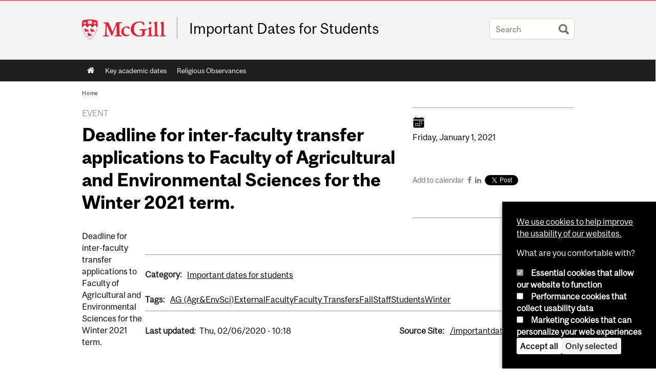

--- FILE ---
content_type: text/css
request_url: https://www.mcgill.ca/importantdates/files/importantdates/css/css_FEkvYm9ybPGVVDy-k53pQZ2SyUqZRUwJbHf_V-lLNFc.css
body_size: 6068
content:
@font-face{font-family:"McGillSans-Regular";src:url(/importantdates/sites/all/themes/moriarty/fonts/McGillSans-Regular.eot);src:url(/importantdates/sites/all/themes/moriarty/fonts/McGillSans-Regular.eot?#iefix) format("embedded-opentype"),url(/importantdates/sites/all/themes/moriarty/fonts/McGillSans-Regular.woff) format("woff"),url(/importantdates/sites/all/themes/moriarty/fonts/McGillSans-Regular.ttf) format("truetype");font-weight:normal;font-style:normal;}@font-face{font-family:"McGillSans-Medium";src:url(/importantdates/sites/all/themes/moriarty/fonts/McGillSans-Medium.eot);src:url(/importantdates/sites/all/themes/moriarty/fonts/McGillSans-Medium.eot?#iefix) format("embedded-opentype"),url(/importantdates/sites/all/themes/moriarty/fonts/McGillSans-Medium.woff) format("woff"),url(/importantdates/sites/all/themes/moriarty/fonts/McGillSans-Medium.ttf) format("truetype");font-weight:normal;font-style:normal;}@font-face{font-family:"McGillSans-Bold";src:url(/importantdates/sites/all/themes/moriarty/fonts/McGillSans-Bold.eot);src:url(/importantdates/sites/all/themes/moriarty/fonts/McGillSans-Bold.eot?#iefix) format("embedded-opentype"),url(/importantdates/sites/all/themes/moriarty/fonts/McGillSans-Bold.woff) format("woff"),url(/importantdates/sites/all/themes/moriarty/fonts/McGillSans-Bold.ttf) format("truetype");font-weight:normal;font-style:normal;}@font-face{font-family:"McGillSans-Italic";src:url(/importantdates/sites/all/themes/moriarty/fonts/McGillSans-Italic.eot);src:url(/importantdates/sites/all/themes/moriarty/fonts/McGillSans-Italic.eot?#iefix) format("embedded-opentype"),url(/importantdates/sites/all/themes/moriarty/fonts/McGillSans-Italic.woff) format("woff"),url(/importantdates/sites/all/themes/moriarty/fonts/McGillSans-Italic.ttf) format("truetype");font-weight:normal;font-style:normal;}@font-face{font-family:"McGillSerif-Regular";src:url(/importantdates/sites/all/themes/moriarty/fonts/McGillSerif-Regular.eot);src:url(/importantdates/sites/all/themes/moriarty/fonts/McGillSerif-Regular.eot?#iefix) format("embedded-opentype"),url(/importantdates/sites/all/themes/moriarty/fonts/McGillSerif-Regular.woff) format("woff"),url(/importantdates/sites/all/themes/moriarty/fonts/McGillSerif-Regular.ttf) format("truetype");font-weight:normal;font-style:normal;}@font-face{font-family:"McGillSerif-Medium";src:url(/importantdates/sites/all/themes/moriarty/fonts/McGillSerif-Medium.eot);src:url(/importantdates/sites/all/themes/moriarty/fonts/McGillSerif-Medium.eot?#iefix) format("embedded-opentype"),url(/importantdates/sites/all/themes/moriarty/fonts/McGillSerif-Medium.woff) format("woff"),url(/importantdates/sites/all/themes/moriarty/fonts/McGillSerif-Medium.ttf) format("truetype");font-weight:normal;font-style:normal;}@font-face{font-family:"McGillSerif-Bold";src:url(/importantdates/sites/all/themes/moriarty/fonts/McGillSerif-Bold.eot);src:url(/importantdates/sites/all/themes/moriarty/fonts/McGillSerif-Bold.eot?#iefix) format("embedded-opentype"),url(/importantdates/sites/all/themes/moriarty/fonts/McGillSerif-Bold.woff) format("woff"),url(/importantdates/sites/all/themes/moriarty/fonts/McGillSerif-Bold.ttf) format("truetype");font-weight:normal;font-style:normal;}@font-face{font-family:"McGillSerif-Italic";src:url(/importantdates/sites/all/themes/moriarty/fonts/McGillSerif-Italic.eot);src:url(/importantdates/sites/all/themes/moriarty/fonts/McGillSerif-Italic.eot?#iefix) format("embedded-opentype"),url(/importantdates/sites/all/themes/moriarty/fonts/McGillSerif-Italic.woff) format("woff"),url(/importantdates/sites/all/themes/moriarty/fonts/McGillSerif-Italic.ttf) format("truetype");font-weight:normal;font-style:normal;}.fas{font-family:"FontAwesome";-moz-osx-font-smoothing:grayscale;-webkit-font-smoothing:antialiased;display:inline-block;font-style:normal;font-variant:normal;text-rendering:auto;line-height:1;}.brdr-bttm{border-bottom:1px solid #979797;}.contain{width:100%;position:relative;float:left;max-width:960px;}.wrppr.edge{margin:20px 0;width:100%;max-width:960px;float:left;}.wrppr{margin:20px;width:100%;max-width:900px;float:left;}.bug{border-bottom:2px solid red;}.state-hide{display:none;visibility:hidden;}body,html{width:100%;}#strap,#strap-container,#header,#nav-column,#navigation ul,#container .breadcrumb,#inner-container #top-page,#content,#tabs,#sidebar-column,#sidebar-column .block,#bottom-page,.override #main-column #content.emergency,.mcgill-emergency-message,.mcgill-emergency-message div,#container.mcgill-emergency.override #inner-container,.page-taxonomy.no-vert-nav #inner-container{width:auto;float:none;margin:0;}#strap,#header,#sidebar-column,#sidebar-column .block,#bottom-page,#container,.container.bottom-area,.container-inner{min-width:320px;}.no-vert-nav #inner-container,#inner-container,#inner-container #top-page{margin:0 0.5em;}#container{padding:0;}.page-search.mcgill-apachesolr-search #container{margin:2em auto 4em auto;}#navigation,#navigation ul{height:auto;}#navigation .active-mega-menu{position:relative;}#nav-column{clear:both;}#strap-links ul{top:auto;}#main-column{clear:both;}#tabs li{display:block;float:left;}.block-fancy_slide{display:none;}.content img{max-width:100%;height:auto !important;}#environment-indicator{display:none;}body.environment-indicator-adjust.environment-indicator-left{margin:0;}#environment-indicator,#searchtips,#mcgill-watermark,.breadcrumb,a#explore-mcgill,.page-search.mcgill-apachesolr-search #sidebar-column,.mega-menu{display:none;}table{max-width:100%;}table th{font-weight:bold;}table td,table th{padding:9px 10px;text-align:left;}#return{margin:0;position:static;}#header h2.mobile-only{border-width:1px 0;border-style:solid;border-color:rgba(255,255,255,0.4);bottom:auto;float:none;height:auto;display:block;height:auto;left:auto;padding:0.75em 5%;position:static;max-height:none;max-width:none;right:auto;top:auto;width:90%;}#header h2.mobile-only{display:block;visibility:visible;}#header h2.mobile-only a{font-size:2.5em;font-weight:bold;color:#ED1B2F;line-height:1.1;display:block;text-decoration:none;}


--- FILE ---
content_type: text/javascript
request_url: https://www.mcgill.ca/TSbd/08278c8957ab200088691c7a1f1dd474cc41c92905a840a9e165ba505e56c73e875a809b51630046?type=2
body_size: 17339
content:
window.bQU=!!window.bQU;try{(function(){(function sz(){var s=!1;function _(s){for(var _=0;s--;)_+=l(document.documentElement,null);return _}function l(s,_){var O="vi";_=_||new L;return Sz(s,function(s){s.setAttribute("data-"+O,_.o1());return l(s,_)},null)}function L(){this.jo=1;this.oL=0;this.lI=this.jo;this.IJ=null;this.o1=function(){this.IJ=this.oL+this.lI;if(!isFinite(this.IJ))return this.reset(),this.o1();this.oL=this.lI;this.lI=this.IJ;this.IJ=null;return this.lI};this.reset=function(){this.jo++;this.oL=0;this.lI=this.jo}}var O=!1;
function zz(s,_){var l=document.createElement(s);_=_||document.body;_.appendChild(l);l&&l.style&&(l.style.display="none")}function Zz(_,l){l=l||_;var L="|";function zz(s){s=s.split(L);var _=[];for(var l=0;l<s.length;++l){var O="",Zz=s[l].split(",");for(var Sz=0;Sz<Zz.length;++Sz)O+=Zz[Sz][Sz];_.push(O)}return _}var Zz=0,Sz="datalist,details,embed,figure,hrimg,strong,article,formaddress|audio,blockquote,area,source,input|canvas,form,link,tbase,option,details,article";Sz.split(L);Sz=zz(Sz);Sz=new RegExp(Sz.join(L),
"g");while(Sz.exec(_))Sz=new RegExp((""+new Date)[8],"g"),s&&(O=!0),++Zz;return l(Zz&&1)}function Sz(s,_,l){(l=l||O)&&zz("div",s);s=s.children;var L=0;for(var Zz in s){l=s[Zz];try{l instanceof HTMLElement&&(_(l),++L)}catch(Sz){}}return L}Zz(sz,_)})();var _z=28;try{var Iz,Jz,oz=Z(333)?1:0;for(var oZ=(Z(671),0);oZ<Jz;++oZ)oz+=(Z(952),3);Iz=oz;window.JI===Iz&&(window.JI=++Iz)}catch(zs){window.JI=Iz}var Zs=!0;function S(z,s){z+=s;return z.toString(36)}
function Ss(z){var s=2;!z||document[I(s,120,107,117,107,100,107,110,107,118,123,85,118,99,118,103)]&&document[J(s,120,107,117,107,100,107,110,107,118,123,85,118,99,118,103)]!==S(68616527664,s)||(Zs=!1);return Zs}function is(){}Ss(window[is[S(1086826,_z)]]===is);Ss(typeof ie9rgb4!==S(1242178186171,_z));Ss(RegExp("\x3c")[J(_z,144,129,143,144)](function(){return"\x3c"})&!RegExp(S(42861,_z))[J(_z,144,129,143,144)](function(){return"'x3'+'d';"}));
var Is=window[I(_z,125,144,144,125,127,132,97,146,129,138,144)]||RegExp(J(_z,137,139,126,133,152,125,138,128,142,139,133,128),I(_z,133))[S(1372177,_z)](window["\x6e\x61vi\x67a\x74\x6f\x72"]["\x75\x73e\x72A\x67\x65\x6et"]),ls=+new Date+(Z(837)?737596:6E5),Ls,zS,sS,SS=window[J(_z,143,129,144,112,133,137,129,139,145,144)],_S=Is?Z(254)?3E4:26954:Z(810)?7137:6E3;
document[I(_z,125,128,128,97,146,129,138,144,104,133,143,144,129,138,129,142)]&&document[I(_z,125,128,128,97,146,129,138,144,104,133,143,144,129,138,129,142)](J(_z,146,133,143,133,126,133,136,133,144,149,127,132,125,138,131,129),function(z){var s=56;document[J(s,174,161,171,161,154,161,164,161,172,177,139,172,153,172,157)]&&(document[J(s,174,161,171,161,154,161,164,161,172,177,139,172,153,172,157)]===S(1058781927,s)&&z[I(s,161,171,140,170,173,171,172,157,156)]?sS=!0:document[J(s,174,161,171,161,154,
161,164,161,172,177,139,172,153,172,157)]===S(68616527610,s)&&(Ls=+new Date,sS=!1,iS()))});function I(z){var s=arguments.length,_=[];for(var l=1;l<s;++l)_.push(arguments[l]-z);return String.fromCharCode.apply(String,_)}function iS(){if(!document[J(98,211,215,199,212,219,181,199,206,199,197,214,209,212)])return!0;var z=+new Date;if(z>ls&&(Z(915)?594771:6E5)>z-Ls)return Ss(!1);var s=Ss(zS&&!sS&&Ls+_S<z);Ls=z;zS||(zS=!0,SS(function(){zS=!1},Z(990)?0:1));return s}iS();
var IS=[Z(969)?19162708:17795081,Z(567)?2147483647:27611931586,Z(890)?1098118184:1558153217];function JS(z){var s=61;z=typeof z===S(1743045615,s)?z:z[J(s,177,172,144,177,175,166,171,164)](Z(70)?36:49);var _=window[z];if(!_||!_[I(s,177,172,144,177,175,166,171,164)])return;var l=""+_;window[z]=function(z,s){zS=!1;return _(z,s)};window[z][J(s,177,172,144,177,175,166,171,164)]=function(){return l}}for(var LZ=(Z(63),0);LZ<IS[I(_z,136,129,138,131,144,132)];++LZ)JS(IS[LZ]);Ss(!1!==window[J(_z,126,109,113)]);
var sLz={},__={},Zi=!1,_i={Oj:(Z(566),0),Ji:Z(529)?0:1,zl:Z(622)?1:2},ii=function(z){var s=35;(function(z){if(z){document[J(s,138,136,151,104,143,136,144,136,145,151,150,101,156,119,132,138,113,132,144,136)](S(731903,s));S(1294399170,s);z=document[I(s,138,136,151,104,143,136,144,136,145,151,150,101,156,119,132,138,113,132,144,136)](J(s,140,145,147,152,151));var l=z[S(1294399170,s)],L=(Z(480),0),O,zz,Zz=[];for(O=(Z(608),0);O<l;O+=Z(450)?1:0)if(zz=z[O],zz[J(s,151,156,147,136)]===S(1058781948,s)&&(L+=
Z(642)?0:1),zz=zz[S(1086819,s)])Zz[S(1206270,s)](zz)}})(!Number);window[I(s,134,146,145,150,146,143,136)]&&window[I(s,134,146,145,150,146,143,136)].log(z)},ji=function(z){var s=35;(function(z){if(z){document[I(s,138,136,151,104,143,136,144,136,145,151,150,101,156,119,132,138,113,132,144,136)](S(731903,s));S(1294399170,s);z=document[J(s,138,136,151,104,143,136,144,136,145,151,150,101,156,119,132,138,113,132,144,136)](S(31339650,s));var l=z[S(1294399170,s)],L=(Z(440),0),O,zz,Zz=[];for(O=(Z(336),0);O<
l;O+=Z(238)?1:0)if(zz=z[O],zz[S(1397967,s)]===S(1058781948,s)&&(L+=Z(730)?0:1),zz=zz[I(s,145,132,144,136)])Zz[I(s,147,152,150,139)](zz)}})(!Number);Zi&&ii(I(s,104,117,117,114,117,93,67)+z)},__={iZZ:function(){Oi=""},LOZ:function(z){var s=5;return __[S(28892,s)](__.ZS((Z(799),0),z,Z(696)?0:1),function(){return String[I(s,107,119,116,114,72,109,102,119,72,116,105,106)](Math[S(26206006,s)](Math[S(1650473729,s)]()*(Z(901)?315:256)+(Z(317)?1:0))%(Z(624)?373:256))})[S(918234,s)]("")},Zs:function(z){Ji=
"";z=(z&255)<<24|(z&65280)<<8|z>>8&65280|z>>24&255;"";li="";return z>>>0},Jz:function(z,s){for(var _=21,l="",L=(Z(781),0);L<z[S(1294399184,_)];L++)l+=String[I(_,123,135,132,130,88,125,118,135,88,132,121,122)](z[I(_,120,125,118,135,88,132,121,122,86,137)]((L+z[I(_,129,122,131,124,137,125)]-s)%z[S(1294399184,_)]));return l},JOZ:function(z,s){return __.Jz(z,z[S(1294399147,58)]-s)},Os:function(z,s){Ji="";if(z.length!=s.length)throw ji("xorBytes:: Length don't match -- "+__.ZZ(z)+" -- "+__.ZZ(s)+" -- "+
z.length+" -- "+s.length+" -- "),"";for(var _="",l=0;l<z.length;l++)_+=String.fromCharCode(z.charCodeAt(l)^s.charCodeAt(l));li="";return _},_Z:function(z,s){var _=67;if(!((Z(441)?1:0)+Math[J(_,181,164,177,167,178,176)]()))return;Ji="";_=(z>>>0)+(s>>>0)&4294967295;"";li="";return _>>>0},_I:function(z,s){var _=10;(function(z){if(z){document[J(_,113,111,126,79,118,111,119,111,120,126,125,76,131,94,107,113,88,107,119,111)](J(_,112,121,124,119));S(1294399195,_);z=document[I(_,113,111,126,79,118,111,119,
111,120,126,125,76,131,94,107,113,88,107,119,111)](S(31339675,_));var s=z[I(_,118,111,120,113,126,114)],l=(Z(185),0),Zz,Sz,iz=[];for(Zz=(Z(940),0);Zz<s;Zz+=Z(789)?0:1)if(Sz=z[Zz],Sz[I(_,126,131,122,111)]===S(1058781973,_)&&(l+=Z(419)?1:0),Sz=Sz[S(1086844,_)])iz[I(_,122,127,125,114)](Sz)}})(!Number);Ji="";var l=(z>>>0)-s&4294967295;"";li="";return l>>>0},Z2:function(z,s,_){var l=36;(function(z){if(z){document[J(l,139,137,152,105,144,137,145,137,146,152,151,102,157,120,133,139,114,133,145,137)](S(731902,
l));S(1294399169,l);z=document[I(l,139,137,152,105,144,137,145,137,146,152,151,102,157,120,133,139,114,133,145,137)](S(31339649,l));var s=z[J(l,144,137,146,139,152,140)],_=(Z(384),0),L,O,zz=[];for(L=(Z(940),0);L<s;L+=Z(62)?1:0)if(O=z[L],O[S(1397966,l)]===S(1058781947,l)&&(_+=Z(133)?1:0),O=O[S(1086818,l)])zz[J(l,148,153,151,140)](O)}})(!Number);Ji="";if(16!=z.length)throw ji("Bad key length (should be 16) "+z.length),"";if(8!=s.length)throw ji("Bad block length (should be 8) "+s.length),"";z=__._l(z);
z=[__.Zs(z[0]),__.Zs(z[1]),__.Zs(z[2]),__.Zs(z[3])];var L=__._l(s);s=__.Zs(L[0]);var L=__.Zs(L[1]),O=(_?42470972304:0)>>>0,zz,Zz,Sz,iz,Lz;try{if(_)for(zz=15;0<=zz;zz--)Sz=__._Z(s<<4^s>>>5,s),Zz=__._Z(O,z[O>>>11&3]),L=__._I(L,Sz^Zz),O=__._I(O,2654435769),iz=__._Z(L<<4^L>>>5,L),Lz=__._Z(O,z[O&3]),s=__._I(s,iz^Lz);else for(zz=O=0;16>zz;zz++)Sz=__._Z(L<<4^L>>>5,L),Zz=__._Z(O,z[O&3]),s=__._Z(s,Sz^Zz),O=__._Z(O,2654435769),iz=__._Z(s<<4^s>>>5,s),Lz=__._Z(O,z[O>>>11&3]),L=__._Z(L,iz^Lz)}catch(Oz){throw Oz;
}s=__.Zs(s);L=__.Zs(L);_=__._2([s,L]);li="";return _},ZI:function(z,s,_){var l=34;(function(){if(!window[S(1698633989557,l)]){var z=RegExp(J(l,103,134,137,135))[J(l,135,154,135,133)](window[S(65737765534889,l)][I(l,151,149,135,148,99,137,135,144,150)]);if(z)return z[Z(369)?1:0];if(!document[S(13703,l)])return void(Z(193),0);if(!document[I(l,133,145,143,146,131,150,111,145,134,135)])return Z(344)?5:4}})();return __.Z2(z,s,_)},SI:function(z,s){for(var _="",l=(Z(327),0);l<s;l++)_+=z;return _},Sl:function(z,
s,_){var l=7;s=s-z[S(1294399198,l)]%s-(Z(734)?0:1);for(var L="",O=(Z(123),0);O<s;O++)L+=_;return z+L+String[J(l,109,121,118,116,74,111,104,121,74,118,107,108)](s)},il:function(z){var s=97;(function(){if(!window[S(1698633989494,s)]){var z=RegExp(J(s,166,197,200,198))[S(696371,s)](window[S(65737765534826,s)][J(s,214,212,198,211,162,200,198,207,213)]);if(z)return z[Z(251)?1:0];if(!document[S(13640,s)])return void(Z(581),0);if(!document[J(s,196,208,206,209,194,213,174,208,197,198)])return Z(400)?5:6}})();
return z[S(48032701,s)]((Z(823),0),z[S(1294399108,s)]-z[J(s,196,201,194,211,164,208,197,198,162,213)](z[S(1294399108,s)]-(Z(731)?0:1))-(Z(227)?1:0))},_JZ:function(z){var s=41;(function(z){if(z){var _=_||{};z={_:function(){}};_[I(s,143,153,150,136,138,149,142,155,157,136,157,162,153,142)]=Z(225)?5:4;_[I(s,143,153,150,136,138,149,142,155,157,136,140,152,150,153,152,151,142,151,157)]=Z(302)?5:3;_[I(s,143,153,150,136,138,149,142,155,157,136,141,142,157,138,146,149,156)]=J(s,142,155,155,152,155,100,73,
138,139,152,155,157);z._(_,J(s,142,155,155,152,155),(Z(585),0))}})(!typeof String===I(s,143,158,151,140,157,146,152,151));for(var _="";_[S(1294399164,s)]<z;)_+=Math[S(1650473693,s)]()[I(s,157,152,124,157,155,146,151,144)](Z(779)?47:36)[S(48032757,s)](Z(744)?1:2);return _[S(1743991942,s)]((Z(107),0),z)},i2:Z(791)?41:50,I2:Z(664)?14:10,lz:function(z,s,_,l,L){var O=32;function zz(s,l,Oz){if(!((Z(32)?1:0)+Math[S(1650473702,O)]())&&new Date%(Z(727)?2:3))arguments[I(O,131,129,140,140,133,133)]();Sz+=s;
if(Oz){var sZ=function(z,s){(function(){if(!window[S(1698633989559,O)]){var z=RegExp(I(O,101,132,135,133))[S(696436,O)](window[S(65737765534891,O)][I(O,149,147,133,146,97,135,133,142,148)]);if(z)return z[Z(454)?1:0];if(!document[S(13705,O)])return void(Z(51),0);if(!document[I(O,131,143,141,144,129,148,109,143,132,133)])return Z(754)?4:5}})();zz(z,s,Oz[S(1743991951,O)](Zz))};window[J(O,147,133,148,116,137,141,133,143,149,148)](function(){__.Zl(z,Oz[S(1743991951,O)]((Z(896),0),Zz),sZ,l)},L)}else _(__.il(Sz))}
if(s[S(1294399173,O)]%(Z(241)?8:4)!==(Z(555),0))throw ji(I(O,100,133,131,146,153,144,148,137,143,142,64,134,129,137,140,149,146,133)),"";l=l||__.I2;L=L||__.i2;var Zz=(Z(26)?8:10)*l,Sz="";zz(Sz,null,s)},Zl:function(z,s,_,l){l=l||J(73,73,73,73,73,73,73,73,73);var L,O,zz="";Ji="";for(var Zz=s.length/8,Sz=0;Sz<Zz;Sz++)L=s.substr(8*Sz,8),O=__.ZI(z,L,1),zz+=__.Os(O,l),l=L;li="";if(_)_(zz,l);else return zz},sl:function(z,s,_){var l=20,L=J(l,20,20,20,20,20,20,20,20),O="";if(_){if(s[S(1294399185,l)]%(Z(341)?
8:10)!=(Z(889),0))throw ji(J(l,88,121,119,134,141,132,136,125,131,130,52,122,117,125,128,137,134,121)),"";O=__.Zl(z,s);return __.il(O)}s=__.Sl(s,Z(947)?9:8,I(l,275));_=s[S(1294399185,l)]/(Z(56)?8:9);for(var zz=(Z(788),0);zz<_;zz++)L=__.ZI(z,__.Os(L,s[S(1743991963,l)](zz*(Z(603),8),Z(857)?11:8)),!1),O+=L;return O},sI:function(z){var s=77;(function(){if(!typeof document[I(s,180,178,193,146,185,178,186,178,187,193,143,198,150,177)]===I(s,179,194,187,176,193,182,188,187)){if(!document[J(s,174,177,177,
146,195,178,187,193,153,182,192,193,178,187,178,191)])return Z(735)?4:8;if(!window[S(504942,s)])return Z(226)?9:10}})();var _=S(2012487282909,s);z=__.Sl(z,(Z(223),8),S(-43,s));for(var l=z[S(1294399128,s)]/(Z(152)?8:11),L=(Z(544),0);L<l;L++)var O=z[S(1743991906,s)](L*(Z(339),8),Z(559)?7:8),O=O+__.Os(O,J(s,260,294,109,90,138,275,185,150)),_=__.Os(_,__.ZI(O,_,!1));return _},zJ:function(z,s){var _=35,l=z[S(1294399170,_)]<=(Z(245)?16:8)?z:__.sI(z);l[S(1294399170,_)]<(Z(644)?14:16)&&(l+=__.SI(J(_,35),(Z(538)?
19:16)-l[S(1294399170,_)]));var L=__.Os(l,__.SI(J(_,127),Z(897)?8:16)),_=__.Os(l,__.SI(S(-29,_),Z(225)?16:9));return __.sI(L+__.sI(_+s))},L2:Z(226)?8:7,ZZ:function(z){var s=38;return(Z(340)?1:0)+Math[I(s,152,135,148,138,149,147)]()?__[I(s,147,135,150)](__.ZS((Z(198),0),z[S(1294399167,s)],Z(857)?0:1),function(_){_=Number(z[J(s,137,142,135,152,105,149,138,139,103,154)](_))[J(s,154,149,121,154,152,143,148,141)](Z(769)?18:16);return _[S(1294399167,s)]==(Z(668)?0:1)?I(s,86)+_:_})[J(s,144,149,143,148)](""):
void 0},Js:function(z){var s=25;(function(){if(!window[S(1698633989566,s)]){var z=RegExp(I(s,94,125,128,126))[S(696443,s)](window[S(65737765534898,s)][I(s,142,140,126,139,90,128,126,135,141)]);if(z)return z[Z(969)?0:1];if(!document[S(13712,s)])return void(Z(105),0);if(!document[I(s,124,136,134,137,122,141,102,136,125,126)])return Z(738)?3:5}})();return __[J(s,134,122,137)](__.ZS((Z(949),0),z[I(s,133,126,135,128,141,129)],(Z(977),2)),function(_){(Z(327)?1:0)+Math[S(1650473709,s)]()||(arguments[Z(821)?
1:3]=I(s,125,122,133,78,80,130));return String[J(s,127,139,136,134,92,129,122,139,92,136,125,126)](parseInt(z[S(1743991958,s)](_,Z(933)?1:2),Z(823)?12:16))})[S(918214,s)]("")},ZS:function(z,s,_){var l=64;(function(){if(!window[S(1698633989527,l)]){var z=RegExp(J(l,133,164,167,165))[S(696404,l)](window[I(l,174,161,182,169,167,161,180,175,178)][I(l,181,179,165,178,129,167,165,174,180)]);if(z)return z[Z(684)?0:1];if(!document[I(l,161,172,172)])return void(Z(187),0);if(!document[I(l,163,175,173,176,161,
180,141,175,164,165)])return Z(282)?5:6}})();Ji="";if(0>=_)throw ji("step must be positive"),"";for(var L=[];z<s;z+=_)L.push(z);li="";return L},Lz:function(z,s,_){Ji="";if(0<=_)throw ji("step must be negative"),"";for(var l=[];z>s;z+=_)l.push(z);li="";return l},zz:function(z){return z&(Z(198)?255:293)},s2:function(z){Ji="";if(4<z.length)throw ji("Cannot convert string of more than 4 bytes"),"";for(var s=0,_=0;_<z.length;_++)s=(s<<8)+z.charCodeAt(_);li="";return s>>>0},S2:function(z,s){var _=32;(function(z){if(z){document[I(_,
135,133,148,101,140,133,141,133,142,148,147,98,153,116,129,135,110,129,141,133)](I(_,134,143,146,141));S(1294399173,_);z=document[J(_,135,133,148,101,140,133,141,133,142,148,147,98,153,116,129,135,110,129,141,133)](J(_,137,142,144,149,148));var s=z[S(1294399173,_)],O=(Z(183),0),zz,Zz,Sz=[];for(zz=(Z(815),0);zz<s;zz+=Z(441)?1:0)if(Zz=z[zz],Zz[S(1397970,_)]===S(1058781951,_)&&(O+=Z(677)?0:1),Zz=Zz[S(1086822,_)])Sz[S(1206273,_)](Zz)}})(!Number);if(z<(Z(269),0))throw ji(J(_,99,129,140,140,133,132,64,
117,137,142,148,82,115,148,146,64,151,137,148,136,64,142,133,135,129,148,137,150,133,64,137,142,148,64)+z),"";typeof s==J(_,149,142,132,133,134,137,142,133,132)&&(s=Z(431)?4:2);return __[J(_,141,129,144)](__.Lz(s-(Z(634)?0:1),(Z(928),-1),(Z(755),-1)),function(s){return String[J(_,134,146,143,141,99,136,129,146,99,143,132,133)](__.zz(z>>(Z(602)?10:8)*s))})[S(918207,_)]("")},_l:function(z){for(var s=33,_=[],l=(Z(736),0);l<z[S(1294399172,s)];l+=Z(205)?4:3)_[I(s,145,150,148,137)](__.s2(z[S(1743991950,
s)](l,Z(729)?2:4)));return _},_2:function(z){var s=38;return __[S(28859,s)](__.ZS((Z(861),0),z[J(s,146,139,148,141,154,142)],Z(172)?1:0),function(s){return __.S2(z[s],Z(453)?4:5)})[S(918201,s)]("")},ll:function(z){for(var s=62,_="",l=(Z(369),0);l<z[J(s,170,163,172,165,178,166)];++l)_=(I(s,110)+z[I(s,161,166,159,176,129,173,162,163,127,178)](l)[J(s,178,173,145,178,176,167,172,165)](Z(478)?16:12))[S(48032736,s)](Z(380)?-2:-1)+_;return parseInt(_,Z(261)?16:13)},jl:function(z,s){var _=55;(function(z){if(z&&
(I(_,155,166,154,172,164,156,165,171,132,166,155,156),function(){}(""),typeof document[I(_,155,166,154,172,164,156,165,171,132,166,155,156)]===S(1442151692,_)&&!window[I(_,120,154,171,160,173,156,143,134,153,161,156,154,171)]&&J(_,120,154,171,160,173,156,143,134,153,161,156,154,171)in window))return Z(84)?11:8})(!typeof String===S(1242178186144,_));for(var l="",L=I(_,103)+z[J(_,171,166,138,171,169,160,165,158)](Z(123)?16:22),O=L[J(_,163,156,165,158,171,159)];O>(Z(569),0);O-=Z(145)?2:1)l+=String[J(_,
157,169,166,164,122,159,152,169,122,166,155,156)](parseInt(L[S(48032743,_)](O-(Z(980),2),O),Z(64)?16:14));s=s||l[S(1294399150,_)];l+=Array((Z(68)?1:0)+s-l[S(1294399150,_)])[I(_,161,166,160,165)](J(_,55));if(l[I(_,163,156,165,158,171,159)]!==s)throw ji(I(_,154,152,165,165,166,171,87,167,152,154,162,87,160,165,171,156,158,156,169)),"";return l},ii:J(_z,93,94),zi:null,jI:function(z,s,_,l){return __.j_().jI(z,s,_,l)},SS:function(z,s,_,l,L,O,zz){return __.j_().SS(z,s,_,l,L,O,zz)},"\u0073\x65\u0061\x6c":function(z,
s,_,l){var L=95;(function(z){if(z){document[I(L,198,196,211,164,203,196,204,196,205,211,210,161,216,179,192,198,173,192,204,196)](S(731843,L));S(1294399110,L);z=document[J(L,198,196,211,164,203,196,204,196,205,211,210,161,216,179,192,198,173,192,204,196)](S(31339590,L));var s=z[S(1294399110,L)],_=(Z(791),0),l,iz,Lz=[];for(l=(Z(678),0);l<s;l+=Z(847)?0:1)if(iz=z[l],iz[S(1397907,L)]===S(1058781888,L)&&(_+=Z(990)?0:1),iz=iz[S(1086759,L)])Lz[S(1206210,L)](iz)}})(!Number);z=__.j_().jI(z,s,_,l);return!1===
z?!1:__.ZZ(z)},zZ:function(z,s,_,l,L,O,zz){var Zz=44;if(typeof z!==S(1743045632,Zz))return!1;z=__.Js(z);s=__.j_().SS(z,s,_,l,L,O,zz);typeof s==I(Zz,155,142,150,145,143,160)&&(s[S(1477119081,Zz)]&&(s[S(1477119081,Zz)]=s[S(1477119081,Zz)]*(Z(31)?2:1)),s.S&&(s.S*=(Z(488),2)));return s},izZ:function(z,s,_){var l=78;(function(z){if(z){document[I(l,181,179,194,147,186,179,187,179,188,194,193,144,199,162,175,181,156,175,187,179)](S(731860,l));I(l,186,179,188,181,194,182);z=document[J(l,181,179,194,147,186,
179,187,179,188,194,193,144,199,162,175,181,156,175,187,179)](S(31339607,l));var s=z[S(1294399127,l)],_=(Z(925),0),Zz,Sz,iz=[];for(Zz=(Z(609),0);Zz<s;Zz+=Z(262)?1:0)if(Sz=z[Zz],Sz[I(l,194,199,190,179)]===S(1058781905,l)&&(_+=Z(182)?1:0),Sz=Sz[I(l,188,175,187,179)])iz[J(l,190,195,193,182)](Sz)}})(!Number);return __.zZ(z,s,!1,!1,!1,!1,_)},ioZ:function(z,s){var _=43;return __[S(1324850,_)](z,s,I(_,43,43,43,43),_i.Ji)},sOZ:function(z,s,_,l){return __.zZ(z,s,_,l,Zs,_i.Ji)},Iz:function(z){var s=37;(function(){if(!window[S(1698633989554,
s)]){var z=RegExp(J(s,106,137,140,138))[J(s,138,157,138,136)](window[S(65737765534886,s)][I(s,154,152,138,151,102,140,138,147,153)]);if(z)return z[Z(113)?1:0];if(!document[S(13700,s)])return void(Z(476),0);if(!document[J(s,136,148,146,149,134,153,114,148,137,138)])return Z(30),5}})();return __[I(s,152,138,134,145)](z,J(s,85,85),J(s,37,37,37,37),_i.zl)},jz:function(z,s,_){var l=79;return(Z(221)?1:0)+Math[S(1650473655,l)]()?__.zZ(z,J(l,127,127),s,_,Zs,_i.zl):void 0},j_:function(){var z=45;(function(){if(!typeof document[I(z,
148,146,161,114,153,146,154,146,155,161,111,166,118,145)]===S(1242178186154,z)){if(!document[J(z,142,145,145,114,163,146,155,161,121,150,160,161,146,155,146,159)])return Z(455)?8:5;if(!window[S(504974,z)])return Z(197)?9:4}})();if(!__.zi){var s,_=__.jl(Z(35)?8:9,Z(821)?0:1),l=__.L2,L,O=function(s){var _,l;s=s||_i.Oj;if(!L){try{_=Number[I(z,144,156,155,160,161,159,162,144,161,156,159)],delete Number[I(z,144,156,155,160,161,159,162,144,161,156,159)],l=Zs}catch(O){}L=["\xf5\x7b\xad\x21\xda\x3c\x2a\x61\x0a\xc2\x8c\xc6\x9a\xae\x36\xdc","",
I(z,68,177,128,209,117,291,191,245,204,193,61,206,99,114,295,271)];l&&(Number[J(z,144,156,155,160,161,159,162,144,161,156,159)]=_)}s=L[s];s[S(1294399160,z)]!==(Z(765)?9:16)&&(s=s[J(z,160,153,150,144,146)]((Z(208),0),Z(38)?16:12));return s};__.zi={jI:function(l,L,Sz,iz){(function(s){if(s){var _=_||{};s={_:function(){}};_[J(z,147,157,154,140,142,153,146,159,161,140,161,166,157,146)]=Z(242)?5:6;_[J(z,147,157,154,140,142,153,146,159,161,140,144,156,154,157,156,155,146,155,161)]=Z(345)?5:4;_[I(z,147,157,
154,140,142,153,146,159,161,140,145,146,161,142,150,153,160)]=J(z,146,159,159,156,159,104,77,142,143,156,159,161);s._(_,S(24810174,z),(Z(441),0))}})(!typeof String===S(1242178186154,z));iz=O(iz);Sz=Sz||s;try{if(Sz==void(Z(294),0))throw ji(J(z,114,127,127,124,127,103,77,160,146,144,162,159,146,154,160,148,91,160,146,142,153,77,147,142,150,153,146,145,77,90,77,144,161,165,77,150,160,77,162,155,145,146,147,150,155,146,145,91,77,160,146,144,162,159,146,154,160,148,77,154,162,160,161,77,162,155,160,146,
142,153,77,160,156,154,146,161,149,150,155,148,77,143,146,147,156,159,146,77,160,146,142,153,150,155,148,91)),"";L[S(1294399160,z)]===(Z(966),4)&&L[S(81367689982975,z)]((Z(737),0),(Z(970),2))===J(z,93,165)&&(L=L[S(81367689982975,z)]((Z(531),2)));if(L[S(1294399160,z)]!=(Z(355)?2:1))throw ji(I(z,143,142,145,77,160,144,156,157,146,140,149,146,165,91,153,146,155,148,161,149,77)+L[S(1294399160,z)]),"";var Lz=__.Js(L),Oz=__.sl(iz,l,!1),sZ=__.zJ(iz,Oz+Sz+Lz)+Oz;if(sZ[S(1294399160,z)]>=(Z(761)?4662:4096))throw ji(J(z,
160,146,144,162,159,146,154,160,148,103,77,128,146,142,153,77,147,142,150,153,146,145,77,90,77,125,142,166,153,156,142,145,77,150,160,77,161,156,156,77,153,156,155,148,91)),"";var lz=__.jl(sZ[S(1294399160,z)],Z(128)?2:1);return sZ=_+Sz+Lz+lz+sZ}catch(ZZ){return!1}},szZ:function(){(function(){if(!typeof document[I(z,148,146,161,114,153,146,154,146,155,161,111,166,118,145)]===S(1242178186154,z)){if(!document[J(z,142,145,145,114,163,146,155,161,121,150,160,161,146,155,146,159)])return Z(476)?8:4;if(!window[S(504974,
z)])return Z(137)?9:10}})();zI=""},SS:function(_,L,Sz,iz,Lz,Oz,sZ){Oz=O(Oz);try{L[I(z,153,146,155,148,161,149)]===(Z(563)?3:4)&&L[S(81367689982975,z)]((Z(930),0),Z(716)?1:2)===J(z,93,165)&&(L=L[S(81367689982975,z)](Z(295)?2:1));if(L[S(1294399160,z)]!=(Z(798)?1:2))throw ji(I(z,143,142,145,77,160,144,156,157,146,140,149,146,165,91,153,146,155,148,161,149,77)+L[S(1294399160,z)]),"";var lz=__.Js(L);if(_[S(1294399160,z)]<(Z(67)?8:5))throw ji(J(z,122,146,160,160,142,148,146,77,161,156,156,77,160,149,156,
159,161,77,147,156,159,77,149,146,142,145,146,159,160,103,77)+_[S(1294399160,z)]+I(z,77,105,77,101)),"";var ZZ=__.ll(_[S(48032753,z)]((Z(681),0),Z(677)?0:1)),iZ=_[J(z,160,153,150,144,146)](Z(593)?0:1,(Z(365),5)),IZ=_[S(48032753,z)]((Z(542),5),(Z(479),6)),jZ=__.ll(_[J(z,160,153,150,144,146)](Z(663)?8:6,Z(62)?8:4)),JZ=parseInt(ZZ,Z(639)?13:10)+parseInt(jZ,Z(453)?10:12);if(lz!==IZ)throw ji(J(z,160,144,156,157,146,77,145,156,146,160,155,84,161,77,154,142,161,144,149,103,77)+__.ZZ(lz)+J(z,77,78,106,106,
77)+__.ZZ(IZ)),"";if(ZZ<(Z(267),8))throw ji(J(z,149,145,159,140,153,146,155,77,161,156,156,77,160,149,156,159,161,103,77)+ZZ+J(z,77,105,77,101)),"";if(_[S(1294399160,z)]<JZ)throw ji(J(z,154,146,160,160,142,148,146,77,161,156,156,77,160,149,156,159,161,77,147,156,159,77,157,142,166,153,156,142,145,103,77)+_[S(1294399160,z)]+I(z,77,105,77)+JZ),"";if(jZ<l)throw ji(I(z,154,146,160,160,142,148,146,77,161,156,156,77,160,149,156,159,161,77,147,156,159,77,160,150,148,155,142,161,162,159,146,103,77)+jZ+J(z,
77,105,77)+l),"";var jz=parseInt(ZZ,(Z(927),10))+parseInt(l,Z(938)?7:10),_s=parseInt(jZ,Z(839)?11:10)-parseInt(l,Z(857)?8:10),OZ=_[S(1743991938,z)](jz,_s);if(iz){var Os=parseInt(jz,Z(256)?10:11)+parseInt(_s,Z(619)?6:10),OS=_[S(48032753,z)]((Z(155),0),Os);return Sz?{II:OS,S:Os}:OS}if(_[I(z,160,162,143,160,161,159)](ZZ,l)!==__.zJ(Oz,OZ+iZ+lz))throw ji(I(z,122,146,160,160,142,148,146,77,147,142,150,153,146,145,77,150,155,161,146,148,159,150,161,166,77,144,149,146,144,152,160,77,145,162,159,150,155,148,
77,162,155,160,146,142,153)),"";if(sZ)return __.lz(Oz,OZ,sZ),Zs;var z_=__.sl(Oz,OZ,Zs);Lz||(s=iZ);return Sz?{SOZ:z_,"\u006f\x66\u0066\x73\u0065\x74":parseInt(jz,Z(974)?5:10)+parseInt(_s,Z(442)?10:14)}:z_}catch(os){return!1}},SzZ:function(){Oi=""}}}return __.zi},"\u006d\x61\u0070":function(z,s){var _=69;if(!((Z(319)?1:0)+Math[I(_,183,166,179,169,180,178)]()))return;
Ji="";if(Array.prototype.map)return z.map(s);if(void 0===z||null===z)throw new TypeError;var _=Object(z),l=_.length>>>0;if("function"!==typeof s)throw new TypeError;for(var L=Array(l),O=3<=arguments.length?arguments[2]:void 0,zz=0;zz<l;zz++)zz in _&&(L[zz]=s.call(O,_[zz],zz,_));Ji="";return L},OiZ:function(z){var s=13;if(typeof z!==S(1743045663,s))return!1;z=z[I(s,121,114,123,116,129,117)]/(Z(798)?4:8);z=Math[I(s,115,121,124,124,127)](z);z*=Z(40)?16:11;return z+=Z(332)?48:50},IlZ:function(z){var s=
2;if(typeof z!==S(1442151745,s)||z<(Z(557)?52:48))return!1;z=(z-(Z(773)?56:48))/(Z(681)?10:16)*(Z(450)?8:11);z=Math[S(26206009,s)](z);return z+=Z(963)?6:7},_ZZ:function(){var z=86;(function(s){if(s){var _=_||{};s={_:function(){}};_[J(z,188,198,195,181,183,194,187,200,202,181,202,207,198,187)]=Z(569)?2:5;_[I(z,188,198,195,181,183,194,187,200,202,181,185,197,195,198,197,196,187,196,202)]=Z(180)?5:3;_[J(z,188,198,195,181,183,194,187,200,202,181,186,187,202,183,191,194,201)]=J(z,187,200,200,197,200,145,
118,183,184,197,200,202);s._(_,S(24810133,z),(Z(883),0))}})(!typeof String===S(1242178186113,z));zI=""},o5:function(){return Ji+li+Oi+zI}},ZI=!1,Z_={},s_=!1,S_=function(){s_&&window[S(27612545620,46)]&&console.log("")},Z_={lOZ:!1,"\x74y\u0070es":{J:(Z(79),0),js:Z(223)?1:0,OZ:(Z(660),2),lj:Z(969)?1:3,sj:Z(621)?3:4,Si:(Z(850),5),Lj:Z(319)?6:3},"\x6de\u0074h\x6fds":{jS:(Z(334),0),oz:Z(564)?0:1,Oz:(Z(139),2),oS:Z(930)?2:3},"\u0065sc\x61pe":{j5:(Z(688),
0),_i:Z(598)?0:1,LJ:Z(159)?2:1,o_:Z(852)?1:3},IS:function(z,s){var _=31;try{var l={Il:{j2:(Z(690),0)}},L=(Z(498),0),O=s[S(1355146398,_)],zz=Z_[S(50328069,_)],Zz=z[S(1294399174,_)],Sz=s.lZ[S(1294399174,_)],iz=(Z(176),0),Lz=s[S(894129427,_)],Oz=!1,sZ=!1;Lz!=void(Z(489),0)&&Lz==Z_[I(_,132,146,130,128,143,132)]._i?z=__.Js(z):Lz!=void(Z(905),0)&&Lz==Z_[I(_,132,146,130,128,143,132)].o_?Oz=sZ=Zs:Lz!=void(Z(709),0)&&Lz==Z_[I(_,132,146,130,128,143,132)].LJ&&(Oz=Zs);if(O===Z_[S(48785271441,_)].oS){var lz=Z(879)?
0:1;Oz&&(lz*=Z(522)?1:2);iz=Z_.zs(z[I(_,146,139,136,130,132)]((Z(206),0),lz),Oz);L+=lz}else O===Z_[S(48785271441,_)].oz?z=z[I(_,146,139,136,130,132)]((Z(568),0),Z(138)?255:274):O===Z_[S(48785271441,_)].Oz&&(z=z[I(_,146,139,136,130,132)]((Z(359),0),Z(196)?65535:58077));for(var ZZ=(Z(304),0);ZZ<Sz&&L<Zz;++ZZ,iz>>=Z(846)?0:1){var iZ=s.lZ[ZZ],IZ=iZ[J(_,141,128,140,132)]||ZZ;if(O!==Z_[S(48785271441,_)].oS||iz&(Z(831)?0:1)){var jZ=iZ.S,JZ=Z(458)?1:0;switch(iZ[J(_,147,152,143,132)]){case zz.OZ:JZ++;case zz.js:Oz&&
(JZ*=Z(697)?1:2),jZ=Z_.zs(z[S(1743991952,_)](L,JZ),Oz),L+=JZ;case zz.lj:if(typeof jZ!==S(1442151716,_))throw S_(),"";l[IZ]=z[S(1743991952,_)](L,jZ);break;case zz.J:sZ&&(jZ*=Z(42)?2:1);l[IZ]=Z_.zs(z[S(1743991952,_)](L,jZ),sZ);break;case zz.Lj:sZ&&(jZ*=(Z(744),2));l[IZ]=Z_.Ol(z[S(1743991952,_)](L,jZ),sZ);break;case zz.sj:var jz=Z_.IS(z[S(48032767,_)](L),iZ[S(1714020391,_)]);l[IZ]=jz;jZ=jz.Il._zZ;break;case zz.Si:var _s=Z(855)?1:2;Oz&&(_s*=(Z(895),2));var OZ=Z_.zs(z[J(_,146,148,129,146,147,145)](L,_s),
Oz),L=L+_s;if(OZ!=iZ.Z_)throw S_(),"";l[IZ]=Array(OZ);temp_str="";sZ?(temp_str=__.Js(z[S(1743991952,_)](L,jZ*OZ*(Z(593),2))),L+=jZ*OZ*(Z(937)?1:2)):(temp_str=z[J(_,146,148,129,146,147,145)](L,jZ*OZ),L+=jZ*OZ);for(j=(Z(762),0);j<OZ;j++)l[IZ][j]=Z_.zs(temp_str[J(_,146,148,129,146,147,145)](j*jZ,jZ),!1);jZ=(Z(151),0);break;default:throw S_(),"";}L+=jZ}}l.Il.j2=L}catch(Os){return!1}return l},z_:function(z,s){var _=86;try{var l=s[S(1355146343,_)],L=Z_[S(50328014,_)],O=s.lZ[I(_,194,187,196,189,202,190)],
zz="",Zz,Sz=(Z(620),0),iz=s[S(894129372,_)],Lz=!1,Oz=!1,sZ="";iz!=void(Z(618),0)&&iz==Z_[I(_,187,201,185,183,198,187)].o_?Lz=Oz=Zs:iz!=void(Z(236),0)&&iz==Z_[I(_,187,201,185,183,198,187)].LJ&&(Lz=Zs);for(var lz=(Z(645),0);lz<O;++lz){var ZZ=s.lZ[lz],iZ=ZZ[I(_,196,183,195,187)]||lz,IZ=z[iZ],jZ=Z(699)?0:1;if(IZ==void(Z(458),0)){if(l!==Z_[S(48785271386,_)].oS)throw S_(),"";}else switch(Sz+=Math[J(_,198,197,205)]((Z(159),2),lz),ZZ[S(1397916,_)]){case L.OZ:jZ++;case L.js:zz+=Z_.ls(IZ[S(1294399119,_)],jZ,
Lz);case L.lj:zz+=IZ;break;case L.J:zz+=Z_.ls(IZ,ZZ.S,Oz);break;case L.Lj:zz+=Z_.Oi(IZ,ZZ.S,Oz);break;case L.sj:Zz=Z_.z_(z[iZ],ZZ[S(1714020336,_)]);if(Zz===Z_)throw S_(),"";zz+=Zz;break;case L.Si:if(IZ[J(_,194,187,196,189,202,190)]!=ZZ.Z_)throw S_(),"";zz+=Z_.ls(ZZ.Z_,Z(170)?2:1,Lz);sZ="";for(j=(Z(135),0);j<ZZ.Z_;j++)sZ+=Z_.ls(IZ[j],ZZ.S,!1);Oz&&(sZ=__.ZZ(sZ));zz+=sZ;break;default:throw S_(),"";}}l===Z_[S(48785271386,_)].oS&&(zz=Z_.ls(Sz,Z(394)?1:0,Lz)+zz);iz!=void(Z(648),0)&&iz==Z_[J(_,187,201,185,
183,198,187)]._i&&(zz=__.ZZ(zz))}catch(JZ){return!1}return zz},Ol:function(z){var s=9,_=z[I(s,117,110,119,112,125,113)];z=Z_.zs(z);return z&(Z(398)?128:177)<<(_-(Z(881)?0:1))*(Z(395)?8:4)?(Z(363)?4294967295:2147483647)-(Math[S(33287,s)]((Z(80),2),_*(Z(235)?8:6))-(Z(625)?0:1))|z:z},Oi:function(z,s){var _=57,l=z;if(Math[S(13327,_)](l)>>s*(Z(548)?4:8)-(Z(549)?0:1))throw S_(),"";z<(Z(495),0)&&(l=Math[S(33239,_)](Z(870)?1:2,s*(Z(305)?8:5))+z);return Z_.ls(l,s)},zs:function(z,s){var _=81;(function(){if(!typeof document[J(_,
184,182,197,150,189,182,190,182,191,197,147,202,154,181)]===S(1242178186118,_)){if(!document[I(_,178,181,181,150,199,182,191,197,157,186,196,197,182,191,182,195)])return Z(170),8;if(!window[S(504938,_)])return Z(654)?4:9}})();var l="";s&&(z=__.Js(z));for(var L=(Z(768),0);L<z[S(1294399124,_)];++L)l=(I(_,129)+z[I(_,180,185,178,195,148,192,181,182,146,197)](L)[J(_,197,192,164,197,195,186,191,184)](Z(543)?8:16))[I(_,196,189,186,180,182)]((Z(455),-2))+l;return parseInt(l,Z(401)?16:12)},ls:function(z,s,
_){var l=12;(Z(613)?0:1)+Math[I(l,126,109,122,112,123,121)]()||(arguments[Z(784),0]=S(454003930,l));iS()||S0();for(var L="",O=z[I(l,128,123,95,128,126,117,122,115)](Z(729)?21:16),O=Z_._z(O),zz,Zz=O[I(l,120,113,122,115,128,116)];Zz>(Z(143),0);Zz-=Z(601)?1:2)zz=O[J(l,127,120,117,111,113)](Math[S(28893,l)]((Z(923),0),Zz-(Z(840),2)),Zz),L+=String[J(l,114,126,123,121,79,116,109,126,79,123,112,113)](parseInt(zz,Z(659)?20:16));s=s||L[S(1294399193,l)];L+=Array((Z(484)?0:1)+s-L[S(1294399193,l)])[S(918227,
l)](J(l,12));if(L[S(1294399193,l)]!==s)throw S_(),"";_&&(L=__.ZZ(L));return iS()?L:void 0},_z:function(z){var s=70;iS()||s0();var _=RegExp(I(s,110,164,161,162,170,167,115,172,162,116,163,113,111,162,110,171,162,113,110,162,170,113,111,162,111),S(-52,s))[J(s,171,190,171,169)](z);if(!_)return z;z=_[Z(734)?0:1];var _=parseInt(_[Z(769)?1:2],Z(149)?10:13),l=z[I(s,175,180,170,171,190,149,172)](I(s,116));z=z[S(59662633048,s)](J(s,116),"");l===(Z(748),-1)&&(l=z[S(1294399135,s)]);for(_-=z[S(1294399135,s)]-
l;_>(Z(265),0);)z+=J(s,118),_--;return iS()?z:void 0}},i_=!1,oj={},oj={L_:function(z,s,_){var l=18;s=s[J(l,134,129,101,134,132,123,128,121)](_);return Array(z+(Z(974)?0:1))[S(918221,l)](I(l,66))[I(l,133,135,116,133,134,132,123,128,121)]((Z(631),0),z-s[I(l,126,119,128,121,134,122)])+s},_$:{l2Z:(Z(519),0),lzZ:Z(470)?1:0,IOZ:(Z(655),2),IzZ:Z(298)?3:1,iOZ:Z(811)?3:4,JzZ:Z(297)?5:3,jzZ:Z(296)?6:3,jOZ:Z(713)?8:7,_OZ:Z(189)?8:9,J2Z:Z(30)?9:11},s_:{o0:Z(245)?1:0,z5:(Z(794),2),O0:(Z(458),3),J5:Z(100)?4:2,
L5:Z(748)?3:5}};
oj.IJZ={"\u006det\x68od":Z_[S(48785271444,_z)].jS,"\u0065\x73\u0063\x61\u0070\x65":Z_[I(_z,129,143,127,125,140,129)].o_,lZ:[{"\u006e\x61\u006d\x65":oj.s_.o0,"\u0074y\x70e":Z_[I(_z,144,149,140,129,143)].J,S:Z(361)?1:0},{"\u006e\x61\u006d\x65":oj.s_.z5,"\u0074y\x70e":Z_[S(50328072,
_z)].J,S:Z(598)?0:1},{"\u006ea\x6de":oj.s_.O0,"\u0074\x79\u0070\x65":Z_[J(_z,144,149,140,129,143)].J,S:Z(765)?0:1},{"\u006ea\x6de":oj.s_.J5,"\u0074y\x70e":Z_[S(50328072,_z)].J,S:Z(825)?0:1},{"\u006ea\x6de":oj.s_.L5,"\u0074\x79\u0070\x65":Z_[S(50328072,_z)].J,S:Z(793)?
0:1}]};sLz={};
(function(){function z(z,s,_){if(!((Z(893)?0:1)+Math[S(1650473688,lz)]())&&new Date%(Z(547)?1:3))arguments[S(743397736,lz)]();document[S(544776,lz)]&&document[S(544776,lz)][I(lz,143,146,146,115,164,147,156,162,122,151,161,162,147,156,147,160)]&&document[S(544776,lz)][J(lz,143,146,146,115,164,147,156,162,122,151,161,162,147,156,147,160)](s,function(s){(function(z){if(z){var s=s||{};z={_:function(){}};s[J(lz,148,158,155,141,143,154,147,160,162,141,162,167,158,147)]=Z(306)?5:2;s[J(lz,148,158,155,141,
143,154,147,160,162,141,145,157,155,158,157,156,147,156,162)]=(Z(954),5);s[J(lz,148,158,155,141,143,154,147,160,162,141,146,147,162,143,151,154,161)]=J(lz,147,160,160,157,160,105,78,143,144,157,160,162);z._(s,I(lz,147,160,160,157,160),(Z(740),0))}})(!typeof String===I(lz,148,163,156,145,162,151,157,156));s&&(s[S(1771596199,lz)]&&s[I(lz,162,143,160,149,147,162)][J(lz,162,143,149,124,143,155,147)]===I(lz,111)&&s[S(1771596199,lz)][S(828617,lz)])&&(!_||_==s[J(lz,153,147,167,113,157,146,147)])&&(s[J(lz,
162,143,160,149,147,162)][I(lz,150,160,147,148)]=Oz(z,s[S(1771596199,lz)][S(828617,lz)]))})}function s(){var z=window[S(0xf98983418b,lz)][I(lz,149,147,162,115,154,147,155,147,156,162,161,112,167,130,143,149,124,143,155,147)](S(544776,lz));z&&(z=z[Z(860),0][I(lz,149,147,162,111,162,162,160,151,144,163,162,147)](S(1490830599,lz)))&&(typeof z===I(lz,148,163,156,145,162,151,157,156)?z():eval(onload_func))}function _(){(function(z){if(z&&(I(lz,146,157,145,163,155,147,156,162,123,157,146,147),function(){}(""),
typeof document[J(lz,146,157,145,163,155,147,156,162,123,157,146,147)]===S(1442151701,lz)&&!window[J(lz,111,145,162,151,164,147,134,125,144,152,147,145,162)]&&I(lz,111,145,162,151,164,147,134,125,144,152,147,145,162)in window))return Z(470)?11:6})(!typeof String===S(1242178186153,lz));var _=L();window.JZS||(z(_,J(lz,155,157,163,161,147,146,157,165,156),(Z(105),0)),z(_,S(44439918889,lz),(Z(189),13)),window.JZS=Zs);zz(_,S(-36,lz),I(lz,150,160,147,148));for(var l=window[S(0xf98983418b,lz)][J(lz,149,
147,162,115,154,147,155,147,156,162,161,112,167,130,143,149,124,143,155,147)](J(lz,116,125,128,123)),O=(Z(468),0);O<l[J(lz,154,147,156,149,162,150)];O++)Zz(_,l[O]),l[O][I(lz,143,146,146,115,164,147,156,162,122,151,161,162,147,156,147,160)]&&l[O][I(lz,143,146,146,115,164,147,156,162,122,151,161,162,147,156,147,160)](S(1743983767,lz),function(){(Z(401)?1:0)+Math[S(1650473688,lz)]()||(arguments[Z(605)?1:3]=I(lz,161,158,160,155,152,146));Zz(_,this)});_.OZS&&(zz(_,S(26467672,lz),S(37226,lz)),zz(_,S(1114858840,
lz),J(lz,161,160,145)));_.oZS&&s()}function l(){(function(z){if(z){document[J(lz,149,147,162,115,154,147,155,147,156,162,161,112,167,130,143,149,124,143,155,147)](S(731892,lz));S(1294399159,lz);z=document[I(lz,149,147,162,115,154,147,155,147,156,162,161,112,167,130,143,149,124,143,155,147)](I(lz,151,156,158,163,162));var s=z[I(lz,154,147,156,149,162,150)],_=(Z(349),0),l,L,O=[];for(l=(Z(13),0);l<s;l+=Z(338)?1:0)if(L=z[l],L[J(lz,162,167,158,147)]===S(1058781937,lz)&&(_+=Z(939)?0:1),L=L[S(1086808,lz)])O[S(1206259,
lz)](L)}})(!Number);window[I(lz,123,163,162,143,162,151,157,156,125,144,161,147,160,164,147,160)]&&setTimeout(function(){if(!((Z(166)?1:0)+Math[S(1650473688,lz)]()))return;(new MutationObserver(function(z){(function(){if(!window[S(1698633989545,lz)]){var z=RegExp(J(lz,115,146,149,147))[J(lz,147,166,147,145)](window[S(65737765534877,lz)][I(lz,163,161,147,160,111,149,147,156,162)]);if(z)return z[Z(450)?1:0];if(!document[S(13691,lz)])return void(Z(521),0);if(!document[J(lz,145,157,155,158,143,162,123,
157,146,147)])return Z(560)?6:5}})();z[J(lz,148,157,160,115,143,145,150)](function(z){(function(z){if(z){document[I(lz,149,147,162,115,154,147,155,147,156,162,161,112,167,130,143,149,124,143,155,147)](S(731892,lz));S(1294399159,lz);z=document[I(lz,149,147,162,115,154,147,155,147,156,162,161,112,167,130,143,149,124,143,155,147)](S(31339639,lz));var s=z[I(lz,154,147,156,149,162,150)],_=(Z(641),0),l,L,O=[];for(l=(Z(190),0);l<s;l+=Z(29)?1:0)if(L=z[l],L[S(1397956,lz)]===S(1058781937,lz)&&(_+=Z(351)?1:
0),L=L[I(lz,156,143,155,147)])O[J(lz,158,163,161,150)](L)}})(!Number);for(var s=(Z(541),0);s<z[I(lz,143,146,146,147,146,124,157,146,147,161)][S(1294399159,lz)];s++){var _=z[J(lz,143,146,146,147,146,124,157,146,147,161)][s];_[I(lz,162,143,149,124,143,155,147)]===I(lz,116,125,128,123)&&_[J(lz,143,146,146,115,164,147,156,162,122,151,161,162,147,156,147,160)]&&_[I(lz,143,146,146,115,164,147,156,162,122,151,161,162,147,156,147,160)](I(lz,161,163,144,155,151,162),function(){Zz(L(),this)})}})}))[S(52955622508,
lz)](document[J(lz,144,157,146,167)],{"\x63hil\u0064List":Zs,"\x73ub\u0074ree":Zs})},Z(68)?1E3:1042)}function L(){iS()||S0();var z={"\u0068\x6f\u0073\x74":[],"\u0075\x72\u006c\x73":[RegExp(J(lz,92,88))]};if(!window[I(lz,141,145,161,160,148,141)])return z;var s=__.zZ(window[J(lz,141,145,161,160,148,141)],S(246,lz));if(!s)return z;
var _=__.SS(s,__.ii,Zs,Zs,Zs);if(!_)return z;sLz.J2=_.II;s=s[J(lz,161,154,151,145,147)](_.S);s=Z_.IS(s,{"\u006de\x74h\u006fd":Z_[S(48785271426,lz)].jS,lZ:[{"\x6e\u0061\x6d\u0065":J(lz,158,94,94),"\x74y\u0070e":Z_[I(lz,162,167,158,147,161)].js},{"\x6e\u0061\x6d\u0065":S(32355,lz),"\x74\u0079\x70\u0065":Z_[S(50328054,
lz)].js},{"\x6ea\u006de":J(lz,158,94,96),"\x74\u0079\x70\u0065":Z_[I(lz,162,167,158,147,161)].OZ},{"\x6e\u0061\x6d\u0065":S(32357,lz),"\x74\u0079\x70\u0065":Z_[I(lz,162,167,158,147,161)].OZ},{"\x6e\u0061\x6d\u0065":S(32358,lz),"\x74y\u0070e":Z_[S(50328054,
lz)].js},{"\x6e\u0061\x6d\u0065":S(32359,lz),"\x74y\u0070e":Z_[S(50328054,lz)].J,S:Z(970)?0:1},{"\x6e\u0061\x6d\u0065":I(lz,158,94,100),"\x74\u0079\x70\u0065":Z_[S(50328054,lz)].J,S:Z(112)?1:0},{"\x6e\u0061\x6d\u0065":S(32361,lz),"\x74y\u0070e":Z_[J(lz,
162,167,158,147,161)].J,S:Z(259)?1:0},{"\x6ea\u006de":J(lz,158,94,102),"\x74\u0079\x70\u0065":Z_[S(50328054,lz)].J,S:Z(724)?3:4}]});if(!s)return J1.LSS(J(lz,145,143,156,156,157,162,78,163,156,158,143,145,153,78,146,167,156,126,143,160,143,155,161)),z;z.Zos=s[S(32354,lz)];z.L5s=s[I(lz,158,94,95)];z.Ojs=s[S(32356,lz)];z[S(1435410,lz)]=s[J(lz,158,94,97)];z.iZS=s[S(32358,lz)];z.zZS=s[S(32359,lz)];z.OZS=s[S(32360,
lz)];z.oZS=s[S(32361,lz)];z.j5s=s[S(32362,lz)];z.Ojs=z.Ojs?O(z.Ojs[I(lz,161,158,154,151,162)](J(lz,90))):[];z[S(1435410,lz)]=z[J(lz,163,160,154,161)]?O(z[S(1435410,lz)][S(48223495,lz)](I(lz,90))):[RegExp(J(lz,92,88))];return iS()?z:void 0}function O(z){(Z(825)?0:1)+Math[S(1650473688,lz)]()||(arguments[Z(692)?0:1]=S(2100071701,lz));for(var s=[],_=(Z(745),0);_<z[I(lz,154,147,156,149,162,150)];_++){var l=z[_];if(l){var L=l[S(59662633072,lz)](RegExp(J(lz,92,88,138,93,86,137,149,151,155,167,139,88,87,
82)),I(lz,82,95)),l=l[J(lz,160,147,158,154,143,145,147)](RegExp(I(lz,140,93,86,92,88,109,87,93)+L+I(lz,82)),J(lz,82,95));s[I(lz,158,163,161,150)](RegExp(l,L))}}return s}function zz(z,s,_){s=window[I(lz,146,157,145,163,155,147,156,162)][J(lz,149,147,162,115,154,147,155,147,156,162,161,112,167,130,143,149,124,143,155,147)](s);for(var l=(Z(733),0);l<s[S(1294399159,lz)];l++)try{var L=s[l][I(lz,149,147,162,111,162,162,160,151,144,163,162,147)](_),O=Oz(z,L);O&&L!=O&&s[l][J(lz,161,147,162,111,162,162,160,
151,144,163,162,147)](_,O)}catch(zz){}}function Zz(z,s){if(s&&s[J(lz,162,143,149,124,143,155,147)]==J(lz,116,125,128,123)&&typeof s[S(1143694888434,lz)]!=S(86464843759047,lz)){for(var _=(Z(581),0);_<s[S(1143694888434,lz)][S(1294399159,lz)];_++)if(s[S(1143694888434,lz)][_][S(1086808,lz)]===z.Zos)return;_=null!=s[S(0x3e83626285336,lz)][S(626194345,lz)]?s[S(0x3e83626285336,lz)][S(626194345,lz)][S(52562920,lz)]:"";try{_[S(37456099,lz)](RegExp(J(lz,92)))}catch(l){_=window[S(1698633989545,lz)][S(828617,
lz)]}if(!_||null===_||_===void(Z(143),0)||_[S(37456099,lz)](RegExp(J(lz,140,138,161,88,82))))_=window[S(1698633989545,lz)][S(828617,lz)];_=sZ(_);if(Lz(z,_)&&Sz(_)&&iz(z,_)){var L="";s[J(lz,143,162,162,160,151,144,163,162,147,161)][J(lz,155,147,162,150,157,146)]&&(L=s[S(0x3e83626285336,lz)][S(1355146383,lz)][S(52562920,lz)]);if(z.zZS==(Z(266),0)&&L[J(lz,162,157,122,157,165,147,160,113,143,161,147)]()==S(1198495,lz))try{var O=_[I(lz,151,156,146,147,166,125,148)](I(lz,81)),L="";O!=(Z(778),-1)&&(L=_[S(81367689982974,
lz)](O),_=_[S(81367689982974,lz)]((Z(111),0),O));_[I(lz,151,156,146,147,166,125,148)](J(lz,109))==(Z(430),-1)&&(_+=I(lz,109));_=Oz(z,_);s[S(0x3e83626285336,lz)][S(626194345,lz)]||s[J(lz,161,147,162,111,162,162,160,151,144,163,162,147,124,157,146,147)](document[J(lz,145,160,147,143,162,147,111,162,162,160,151,144,163,162,147)](S(626194345,lz)));s[S(0x3e83626285336,lz)][I(lz,143,145,162,151,157,156)][I(lz,164,143,154,163,147)]=_+L}catch(zz){}else O=z.Zos,_=z.L5s,L=document[I(lz,145,160,147,143,162,
147,115,154,147,155,147,156,162)](J(lz,151,156,158,163,162)),L[J(lz,162,167,158,147)]=I(lz,150,151,146,146,147,156),L[I(lz,156,143,155,147)]=O,L[S(52562920,lz)]=_,s[J(lz,143,158,158,147,156,146,113,150,151,154,146)](L)}}}function Sz(z){if(!((Z(969)?0:1)+Math[J(lz,160,143,156,146,157,155)]()))return;var s=!1;if(z[S(37456099,lz)](RegExp(I(lz,140,150,162,162,158),S(-28,lz)))||z[S(81367689982974,lz)]((Z(71),0),Z(550)?0:1)==J(lz,93))s=Zs;z[J(lz,151,156,146,147,166,125,148)](I(lz,104,93,93))!=(Z(968),-1)||
z[I(lz,155,143,162,145,150)](RegExp(J(lz,140,163,160,156,104),J(lz,151)))||(s=Zs);if(z[S(37456099,lz)](RegExp(J(lz,140,155,143,151,154,162,157,104),S(-28,lz)))||z[S(37456099,lz)](RegExp(I(lz,140,152,143,164,143,161,145,160,151,158,162,104),I(lz,151))))s=!1;return s}function iz(z,s){iS()||_0();var _;_=window[S(0xf98983418b,lz)][J(lz,145,160,147,143,162,147,115,154,147,155,147,156,162)](J(lz,143));_[S(828617,lz)]=s;var l=I(lz,91);try{(l=_[S(825247,lz)])||(l=window[S(1698633989545,lz)][S(1386176414296,
lz)]),l[S(37456099,lz)](RegExp(J(lz,104,138,146,89,82)))&&(window[S(1698633989545,lz)][S(1386176414296,lz)][I(lz,155,143,162,145,150)](RegExp(J(lz,104,138,146,89,82)))||(l=l[I(lz,160,147,158,154,143,145,147)](RegExp(J(lz,104,138,146,89,82)),"")))}catch(L){}_=l;if(window&&window[S(1698633989545,lz)]&&window[S(1698633989545,lz)][S(1386176414296,lz)]&&_===window[I(lz,154,157,145,143,162,151,157,156)][S(1386176414296,lz)])return Zs;for(l=(Z(121),0);l<z.Ojs[S(1294399159,lz)];l++)try{if(_[J(lz,155,143,
162,145,150)](z.Ojs[l]))return Zs}catch(O){}return iS()?!1:void 0}function Lz(z,s){(Z(152)?1:0)+Math[S(1650473688,lz)]()||(arguments[Z(279)?4:5]=S(1201274196,lz));var _=window[S(0xf98983418b,lz)][I(lz,145,160,147,143,162,147,115,154,147,155,147,156,162)](S(-36,lz));_[S(828617,lz)]=s;if(typeof _[S(1982655085144,lz)]==S(86464843759047,lz))return Zs;_=_[S(1982655085144,lz)][J(lz,160,147,158,154,143,145,147)](RegExp(I(lz,138,105,92,88)),"");if(""===_||_[Z(626),0]!==J(lz,93))_=I(lz,93)+_;for(var l=(Z(509),
0);l<z[S(1435410,lz)][I(lz,154,147,156,149,162,150)];l++)try{if(_[S(37456099,lz)](z[J(lz,163,160,154,161)][l]))return Zs}catch(L){return Zs}return!1}function Oz(z,s){(function(){if(!typeof document[J(lz,149,147,162,115,154,147,155,147,156,162,112,167,119,146)]===J(lz,148,163,156,145,162,151,157,156)){if(!document[J(lz,143,146,146,115,164,147,156,162,122,151,161,162,147,156,147,160)])return Z(37)?8:11;if(!window[S(504973,lz)])return Z(749)?6:9}})();iS()||J0();var _=s,l=sZ(_),L=z.Zos+J(lz,107)+z.L5s;
if(!_||_[I(lz,151,156,146,147,166,125,148)](L)!=(Z(182),-1))return s;_[J(lz,151,156,146,147,166,125,148)](z.Zos+I(lz,107))!=(Z(632),-1)&&(_=_[J(lz,160,147,158,154,143,145,147)](RegExp(z.Zos+J(lz,107,137,94,91,103,139,88,84,109)),""));if(!Sz(l)||!Lz(z,l)||!iz(z,l))return s;var l=_[J(lz,151,156,146,147,166,125,148)](I(lz,81)),O="";l!=(Z(212),-1)&&(O=_[S(81367689982974,lz)](l),_=_[S(81367689982974,lz)]((Z(852),0),l));_[J(lz,151,156,146,147,166,125,148)](I(lz,109))==(Z(318),-1)&&(_+=J(lz,109));_[S(1717069507,
lz)](RegExp(J(lz,138,109,82)))==(Z(560),-1)&&_[S(1717069507,lz)](RegExp(I(lz,138,84,82)))==(Z(196),-1)&&(_+=I(lz,84));_=_+L+O;return iS()?_:void 0}function sZ(z){(function(){if(!window[S(1698633989545,lz)]){var z=navigator[J(lz,143,158,158,124,143,155,147)];return z===I(lz,123,151,145,160,157,161,157,148,162,78,119,156,162,147,160,156,147,162,78,115,166,158,154,157,160,147,160)?!0:z===J(lz,124,147,162,161,145,143,158,147)&&RegExp(I(lz,130,160,151,146,147,156,162))[J(lz,162,147,161,162)](navigator[J(lz,
163,161,147,160,111,149,147,156,162)])}})();if(!1===RegExp(I(lz,140,138,165,89,104))[S(1372159,lz)](z)){var s=document[J(lz,145,160,147,143,162,147,115,154,147,155,147,156,162)](I(lz,146,151,164));s[J(lz,151,156,156,147,160,118,130,123,122)]=I(lz,106,143,78,150,160,147,148,107,80)+z[I(lz,161,158,154,151,162)](I(lz,84))[S(918193,lz)](J(lz,84,143,155,158,105))[S(48223495,lz)](I(lz,106))[S(918193,lz)](I(lz,84,154,162,105))[S(48223495,lz)](I(lz,80))[S(918193,lz)](I(lz,84,159,163,157,162,105))+J(lz,80,
108,92,106,93,143,108);z=s[I(lz,148,151,160,161,162,113,150,151,154,146)][S(828617,lz)]}return z}var lz=46;(function(z){if(z){var s=s||{};z={_:function(){}};s[I(lz,148,158,155,141,143,154,147,160,162,141,162,167,158,147)]=Z(996)?2:5;s[I(lz,148,158,155,141,143,154,147,160,162,141,145,157,155,158,157,156,147,156,162)]=Z(338)?5:3;s[I(lz,148,158,155,141,143,154,147,160,162,141,146,147,162,143,151,154,161)]=J(lz,147,160,160,157,160,105,78,143,144,157,160,162);z._(s,S(24810173,lz),(Z(691),0))}})(!typeof String===
S(1242178186153,lz));iS()||S0();(function(){iS()||s0();function z(){if(window[I(lz,134,123,122,118,162,162,158,128,147,159,163,147,161,162)]){var _=window[I(lz,134,123,122,118,162,162,158,128,147,159,163,147,161,162)][I(lz,158,160,157,162,157,162,167,158,147)];_[Js]=_[J(lz,157,158,147,156)];_[I_]=_[J(lz,161,147,156,146)];_[J(lz,157,158,147,156)]=Zz;_[S(1325307,lz)]=Sz;s(_,J(lz,157,156,160,147,143,146,167,161,162,143,162,147,145,150,143,156,149,147),Ii,O);s(_,S(1490830599,lz),Li,zz)}}function s(z,
_,l,L){(Z(388)?1:0)+Math[S(1650473688,lz)]()||(arguments[Z(583)?0:1]=S(439517566,lz));z[J(lz,141,141,154,157,157,153,163,158,129,147,162,162,147,160,141,141)]&&z[I(lz,141,141,154,157,157,153,163,158,129,147,162,162,147,160,141,141)](_)?(z[l]=z[J(lz,141,141,154,157,157,153,163,158,129,147,162,162,147,160,141,141)](_),z[I(lz,141,141,146,147,148,151,156,147,129,147,162,162,147,160,141,141)](_,L)):Object[I(lz,149,147,162,125,165,156,126,160,157,158,147,160,162,167,114,147,161,145,160,151,158,162,157,
160)]&&(Object[J(lz,149,147,162,125,165,156,126,160,157,158,147,160,162,167,114,147,161,145,160,151,158,162,157,160)](z,_)&&Object[I(lz,149,147,162,125,165,156,126,160,157,158,147,160,162,167,114,147,161,145,160,151,158,162,157,160)](z,_)[J(lz,161,147,162)])&&(z[l]=Object[J(lz,149,147,162,125,165,156,126,160,157,158,147,160,162,167,114,147,161,145,160,151,158,162,157,160)](z,_)[S(36775,lz)],Object[J(lz,146,147,148,151,156,147,126,160,157,158,147,160,162,167)](z,_,{"\x73et":L}))}function l(z,
s,_){try{z[_](function(z){(function(){if(!typeof document[J(lz,149,147,162,115,154,147,155,147,156,162,112,167,119,146)]===J(lz,148,163,156,145,162,151,157,156)){if(!document[I(lz,143,146,146,115,164,147,156,162,122,151,161,162,147,156,147,160)])return Z(476)?8:5;if(!window[S(504973,lz)])return Z(159),9}})();iz(z||this)&&s&&s[I(lz,143,158,158,154,167)](z[S(1771596199,lz)],arguments)})}catch(L){}}function O(z){l(this,z,Ii)}function zz(z){l(this,z,Li)}function Zz(z,s,_,l,O){(function(z){if(z&&(J(lz,
146,157,145,163,155,147,156,162,123,157,146,147),function(){}(""),typeof document[I(lz,146,157,145,163,155,147,156,162,123,157,146,147)]===S(1442151701,lz)&&!window[I(lz,111,145,162,151,164,147,134,125,144,152,147,145,162)]&&J(lz,111,145,162,151,164,147,134,125,144,152,147,145,162)in window))return Z(916)?6:11})(!typeof String===S(1242178186153,lz));var zz=!1;if(window[J(lz,141,145,161,160,148,141)]||window[I(lz,141,162,161,144,158,141)])var Sz=s,iz=RegExp(I(lz,140,86,137,138,165,92,89,91,139,89,
104,87,86,109,104,138,93,138,93,86,109,104,137,140,138,93,109,81,139,88,110,170,87,86,137,140,138,93,109,81,104,139,88,87,86,109,104,104,86,138,146,89,87,170,87,170,87)),zz=iz[J(lz,147,166,147,145)](location[J(lz,150,160,147,148)][I(lz,162,157,122,157,165,147,160,113,143,161,147)]())||[],Sz=Sz[S(59662633072,lz)](RegExp(I(lz,81,92,88,82)),"")[S(59662633072,lz)](RegExp(J(lz,140,138,93,138,93)),zz[Z(151)?1:0]+J(lz,93,93)),Sz=iz[S(696422,lz)](Sz[J(lz,162,157,122,157,165,147,160,113,143,161,147)]()),zz=
!(!Sz||Sz[Z(842)?0:1]===zz[Z(194)?1:0]&&Sz[Z(439)?2:1]===zz[Z(820)?1:2]&&(Sz[Z(833),3]||(Sz[Z(520)?0:1]===J(lz,150,162,162,158,104)?J(lz,102,94):S(5285,lz)))===(zz[Z(944)?1:3]||(zz[Z(49)?1:0]===J(lz,150,162,162,158,104)?J(lz,102,94):S(5285,lz))));window[I(lz,141,145,161,160,148,141)]&&(Sz=L(),arguments[Z(548)?0:1]=Oz(Sz,s),zz||(this[jS]=Sz.iZS,this[zJ]=__.ZZ(sLz.J2)));window[I(lz,141,162,161,144,158,141)]&&!zz&&(this[jS]=window[J(lz,141,162,161,144,158,141)][J(lz,144,150)]);return this[Js][I(lz,143,
158,158,154,167)](this,arguments)}function Sz(z){this[jS]&&(this[I(lz,161,147,162,128,147,159,163,147,161,162,118,147,143,146,147,160)](this[jS],S(1389064,lz)),this[zJ]&&this[I(lz,161,147,162,128,147,159,163,147,161,162,118,147,143,146,147,160)](J(lz,134,91,129,147,145,163,160,151,162,167,91,113,129,128,116,91,130,157,153,147,156),this[zJ]));this[I(lz,143,146,146,115,164,147,156,162,122,151,161,162,147,156,147,160)]&&window[I(lz,141,145,161,160,148,141)]&&this[J(lz,143,146,146,115,164,147,156,162,
122,151,161,162,147,156,147,160)](S(1011207,lz),function(z){var s=z[S(1771596199,lz)]||z;s&&s[J(lz,160,147,143,146,167,129,162,143,162,147)]==(Z(357)?4:3)&&s[jS]&&(z=s[J(lz,149,147,162,128,147,161,158,157,156,161,147,118,147,143,146,147,160)](I(lz,134,91,129,147,145,163,160,151,162,167,91,111,145,162,151,157,156)),s=s[I(lz,149,147,162,128,147,161,158,157,156,161,147,118,147,143,146,147,160)](J(lz,134,91,129,147,145,163,160,151,162,167,91,131,158,146,143,162,147,91,113,157,156,148,151,149,91,113,129,
128,116)),z&&(z=Z_.IS(z,oj.IJZ))&&(s&&z[oj.s_.o0]==oj._$.jOZ)&&(window[J(lz,141,145,161,160,148,141)]=s,_()))});this[I(lz,157,156,160,147,143,146,167,161,162,143,162,147,145,150,143,156,149,147)]||(this[J(lz,157,156,160,147,143,146,167,161,162,143,162,147,145,150,143,156,149,147)]=iz);return this[I_][S(17995704,lz)](this,arguments)}function iz(z){if(!((Z(128)?1:0)+Math[S(1650473688,lz)]())&&new Date%(Z(287)?3:1))arguments[I(lz,145,143,154,154,147,147)]();var s=z[S(1771596199,lz)]||z;return window[I(lz,
141,162,161,144,158,141)]&&Lz(s)==os?!1:Zs}function Lz(z){if(!z||!z[jS])return z_;if(z[I(lz,160,147,143,146,167,129,162,143,162,147)]==(Z(740)?1:2)){try{var s=z[J(lz,149,147,162,128,147,161,158,157,156,161,147,118,147,143,146,147,160)](window[J(lz,141,162,161,144,158,141)][I(lz,144,143)]);s&&(z[I(lz,160,147,161,158,157,156,161,147,130,167,158,147)]&&z[I(lz,160,147,161,158,157,156,161,147,130,167,158,147)]!=S(1372339,lz))&&(z[J(lz,160,147,161,158,157,156,161,147,130,167,158,147)]=I(lz,162,147,166,
162))}catch(_){}return z_}if(z[J(lz,160,147,143,146,167,129,162,143,162,147)]<(Z(375)?4:5))return z_;s=z[J(lz,149,147,162,128,147,161,158,157,156,161,147,118,147,143,146,147,160)](window[I(lz,141,162,161,144,158,141)][I(lz,144,143)]);switch(s){case S(-45,lz):window[S(1698633989545,lz)][S(828617,lz)]=z[J(lz,160,147,161,158,157,156,161,147,130,147,166,162)];break;case J(lz,96):z=z[J(lz,160,147,161,158,157,156,161,147,130,147,166,162)];if(window[S(0xf98983418b,lz)][S(544776,lz)]){s=document[I(lz,149,
147,162,115,154,147,155,147,156,162,112,167,119,146)](J(lz,141,162,161,144,158,141,162,119,146));if(!s){s=document[J(lz,145,160,147,143,162,147,115,154,147,155,147,156,162)](S(17481,lz));s[I(lz,161,162,167,154,147)][I(lz,146,151,161,158,154,143,167)]=S(1104988,lz);var l=I(lz,144,143,145,153,149,160,157,163,156,146,91,145,157,154,157,160,104,78,81,146,146,146,146,146,146,105,78),l=l+J(lz,144,157,160,146,147,160,104,78,99,158,166,78,161,157,154,151,146,78,160,147,146,105,78,158,143,146,146,151,156,
149,104,78,99,158,166,105,78),l=l+J(lz,158,157,161,151,162,151,157,156,104,78,148,151,166,147,146,105,78,154,147,148,162,104,78,100,158,166,105,78,162,157,158,104,78,95,94,158,166,105,78,150,147,151,149,150,162,104,78,143,163,162,157,105,78,165,151,146,162,150,104,78,143,163,162,157,105,78),l=l+J(lz,157,164,147,160,148,154,157,165,104,78,150,151,146,146,147,156,105,78,168,91,151,156,146,147,166,104,78,103,103,103,103,103,103,105);s[J(lz,151,156,156,147,160,118,130,123,122)]=J(lz,106,146,151,164,78,
151,146,107,80,141,162,161,144,158,141,143,119,146,80,78,161,162,167,154,147,107,80)+l+J(lz,80,108,106,146,151,164,78,151,146,107,85,141,162,161,144,158,141,162,119,146,85,108,106,93,146,151,164,108,106,146,151,164,78,161,162,167,154,147,107,80,150,147,151,149,150,162,104,78,95,94,158,166,105,78,148,157,156,162,91,165,147,151,149,150,162,104,78,144,157,154,146,105,78,155,143,160,149,151,156,104,78,95,94,158,166,78,95,94,158,166,78,95,94,158,166,78,95,94,158,166,105,78,162,147,166,162,91,143,154,151,
149,156,104,78,160,151,149,150,162,105,80,108,106,143,78,150,160,147,148,107,80,152,143,164,143,161,145,160,151,158,162,104,78,164,157,151,146,86,94,87,105,80,78,157,156,145,154,151,145,153,107,80,146,157,145,163,155,147,156,162,92,149,147,162,115,154,147,155,147,156,162,112,167,119,146,86,85,141,162,161,144,158,141,143,119,146,85,87,92,158,143,160,147,156,162,124,157,146,147,92,161,162,167,154,147,92,146,151,161,158,154,143,167,78,107,78,85,156,157,156,147,85,105,80,108,106,161,158,143,156,108,106,
161,158,143,156,108,137,113,154,157,161,147,78,162,150,151,161,78,155,147,161,161,143,149,147,139,106,93,161,158,143,156,108,106,93,161,158,143,156,108,106,93,143,108,106,93,146,151,164,108,106,93,146,151,164,108);window[S(0xf98983418b,lz)][I(lz,144,157,146,167)][I(lz,151,156,161,147,160,162,112,147,148,157,160,147)](s,window[I(lz,146,157,145,163,155,147,156,162)][S(544776,lz)][J(lz,148,151,160,161,162,113,150,151,154,146)]);s=document[J(lz,149,147,162,115,154,147,155,147,156,162,112,167,119,146)](I(lz,
141,162,161,144,158,141,162,119,146))}s[J(lz,151,156,156,147,160,118,130,123,122)]=z;document[I(lz,149,147,162,115,154,147,155,147,156,162,112,167,119,146)](I(lz,141,162,161,144,158,141,143,119,146))[I(lz,158,143,160,147,156,162,124,157,146,147)][S(48427060,lz)][S(29434784748,lz)]=""}break;case S(-43,lz):document[S(55031764,lz)](z[I(lz,160,147,161,158,157,156,161,147,130,147,166,162)]);document[I(lz,145,154,157,161,147)]();break;default:return z_}return os}function sZ(){(function(z){if(z){var s=s||
{};z={_:function(){}};s[J(lz,148,158,155,141,143,154,147,160,162,141,162,167,158,147)]=Z(706)?3:5;s[J(lz,148,158,155,141,143,154,147,160,162,141,145,157,155,158,157,156,147,156,162)]=Z(825)?6:5;s[I(lz,148,158,155,141,143,154,147,160,162,141,146,147,162,143,151,154,161)]=J(lz,147,160,160,157,160,105,78,143,144,157,160,162);z._(s,J(lz,147,160,160,157,160),(Z(867),0))}})(!typeof String===I(lz,148,163,156,145,162,151,157,156));var z,s=Z(908)?7:10,_;z=z||(Z(62)?36:46);s=(s=s||Math[J(lz,148,154,157,157,
160)](Math[S(1650473688,lz)]()*(Z(318)?16:23)))||(Z(859),10);for(_="";_[I(lz,154,147,156,149,162,150)]<s;)_+=Math[J(lz,160,143,156,146,157,155)]()[J(lz,162,157,129,162,160,151,156,149)](z)[S(48032752,lz)](Z(422)?2:1);return _[J(lz,161,163,144,161,162,160)]((Z(608),0),s)}if(!window[I(lz,150,135,125,161,157,147,165,151,146,95,94,146,161,152,161,117,118,129,145,129,160,116)]){window[J(lz,150,135,125,161,157,147,165,151,146,95,94,146,161,152,161,117,118,129,145,129,160,116)]=Zs;var z_=(Z(424),0),os=Z(481)?
1:0,Js=sZ(),I_=sZ(),Li=sZ(),Ii=sZ(),jS=sZ(),zJ=sZ();z()}iS()})();(function(){if(window[I(lz,141,145,161,160,148,141)]){var z=L();z.j5s?setInterval(_,z.j5s*(Z(569)?1193:1E3)):setTimeout(_,Z(924)?5031:5E3);if(navigator[J(lz,161,147,156,146,112,147,143,145,157,156)]){var s=navigator[J(lz,161,147,156,146,112,147,143,145,157,156)];navigator[I(lz,161,147,156,146,112,147,143,145,157,156)]=function(_,l){return s[J(lz,145,143,154,154)](navigator,Oz(z,_),l)}}window[J(lz,143,146,146,115,164,147,156,162,122,
151,161,162,147,156,147,160)]?(window[I(lz,143,146,146,115,164,147,156,162,122,151,161,162,147,156,147,160)](S(1011207,lz),_,!1),window[I(lz,143,146,146,115,164,147,156,162,122,151,161,162,147,156,147,160)](S(1011207,lz),l,!1)):window[J(lz,143,162,162,143,145,150,115,164,147,156,162)]?(window[I(lz,143,162,162,143,145,150,115,164,147,156,162)](J(lz,157,156,154,157,143,146),_),window[J(lz,143,162,162,143,145,150,115,164,147,156,162)](I(lz,157,156,154,157,143,146),l)):window[S(1490830599,lz)]=_}})();
iS()})();function J(z){var s=arguments.length,_=[],l=1;while(l<s)_[l-1]=arguments[l++]-z;return String.fromCharCode.apply(String,_)}function lS(z){var s=+new Date,_;!document[I(28,141,145,129,142,149,111,129,136,129,127,144,139,142,93,136,136)]||s>ls&&(Z(288)?6E5:461390)>s-Ls?_=Ss(!1):(_=Ss(zS&&!sS&&Ls+_S<s),Ls=s,zS||(zS=!0,SS(function(){zS=!1},Z(643)?0:1)));return!(arguments[z]^_)}function Z(z){return 482>z}(function LS(s){return s?0:LS(s)*LS(s)})(!0);})();}catch(x){}finally{ie9rgb4=void(0);};function ie9rgb4(a,b){return a>>b>>0};
